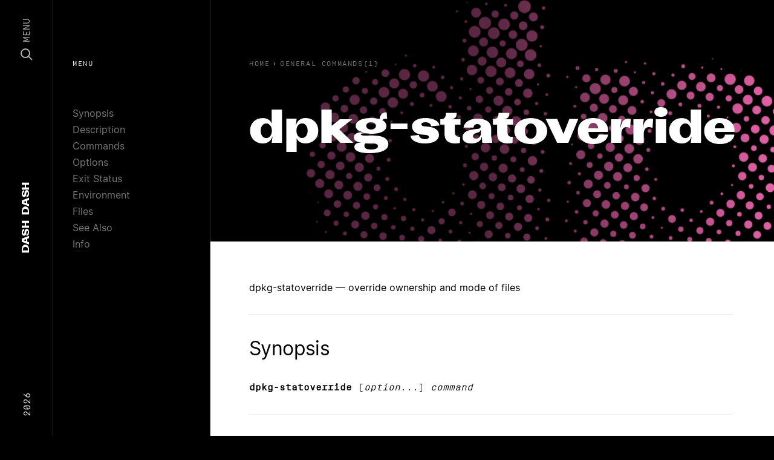

--- FILE ---
content_type: text/html; charset=utf-8
request_url: https://dashdash.io/1/dpkg-statoverride
body_size: 21217
content:
<!doctype html>
<html>
  <head prefix="og: http://ogp.me/ns# fb: http://ogp.me/ns/fb#">
    <meta charset="utf-8">
    <meta content="IE=edge,chrome=1" http-equiv="X-UA-Compatible">
    <meta name="viewport" content="width=device-width, initial-scale=1">
    <meta name="ahrefs-site-verification" content="c04ebb21fa5787f5616c7ce714fd2ceba6ee5d3dd438796d1d669b4983e40809">
        <link rel="canonical" href="https://dashdash.io/1/dpkg-statoverride">
<title>dpkg-statoverride(1): override ownership and | Linux Man Page</title>
<meta name="title" content="dpkg-statoverride(1): override ownership and | Linux Man Page">
<meta name="description" content="override ownership and mode of files">
<meta property="og:site_name" content="Dash Dash">
<meta property="og:type" content="article">
<meta property="og:url" content="https://dashdash.io/1/dpkg-statoverride">
<meta property="og:title" content="dpkg-statoverride(1): override ownership and | Linux Man Page">
<meta property="og:description" content="override ownership and mode of files">
<meta property="og:image" content="https://dashdash.io/assets/dashdash-52166b450b1aa7e7ded113c0f8c5632f84358c1b01e9b09569f18a146eb81c29.png">
<meta name="twitter:site" content="Dash Dash">
<meta name="twitter:domain" content="https://dashdash.io">
<meta name="twitter:card" content="summary_large_image">
<meta name="twitter:url" content="https://dashdash.io/1/dpkg-statoverride">
<meta name="twitter:title" content="dpkg-statoverride(1): override ownership and | Linux Man Page">
<meta name="twitter:description" content="override ownership and mode of files">
<meta name="twitter:image" content="https://dashdash.io/assets/dashdash-52166b450b1aa7e7ded113c0f8c5632f84358c1b01e9b09569f18a146eb81c29.png">


    <meta name="csrf-param" content="authenticity_token" />
<meta name="csrf-token" content="sSpCSsEAj3q2XYsQqjIr7xHDV7T4eLUuI+P+6W+GegeHxiz1ozFzMLlMqNehTbVsxmBXKI0bXM7S9zGL/JGTSA==" />
    
    <link rel="stylesheet" media="all" href="/assets/application-bc0eafa1fd5ada578ca261f088728ecc18d3bcbd01dbb4e62ba17cb932830e2b.css" />
    <link rel="shortcut icon" type="image/x-icon" sizes="16x16 32x32 48x48 64x64" href="/assets/favicon-d3fd44b86d7e28e0bbc286551dee29425d87cb88647f826e6e8c6c6a3b62e97d.png">
    <!--[if IE]><link rel="shortcut icon" href="favicon.png"><![endif]-->
    <script src="/packs/js/runtime-a8ff130763259a12e4e1.js" defer="defer"></script>
<script src="/packs/js/application-ca4ea1707aac60a5c6ca.js" defer="defer"></script>
  </head>
  <body class="preload application command">
    <nav class="nav" vocab="http://schema.org/" typeof="SiteNavigationElement" role="navigation">
  <section class="nav-content row align-items-center">
    <div class="d-none d-lg-block col-3 text-left">
      <span class="nav-content__year">2026</span>
    </div>
    <div class="col nav-content__center">
      <a href="/" class="nav-logo" itemprop="name">
  <span>Dash</span> <span>Dash</span>
</a>

    </div>
    <div class="col-3 text-right d-flex align-items-center justify-content-end">
      <a class="nav-menu js-nav-button" href="#">
        <svg width="20" height="20" viewBox="0 0 20 20" fill="none" xmlns="http://www.w3.org/2000/svg">
          <circle cx="8" cy="8" r="7" stroke="white" stroke-width="2"/>
          <path d="M13.5 13.5L19 19" stroke="white" stroke-width="2"/>
        </svg>
        <span>Menu</span>
      </a>
    </div>
  </section>
</nav>
<div class="nav-modal js-nav-modal">
  <section>
    <div class="container">
      <div class="row">
        <div class="col-12">
          <input class="nav-search__input js-search-input" type="text" placeholder="search..." autocomplete="off" autocorrect="off" autocapitalize="off" spellcheck="false">
        </div>
      </div>
    </div>
  </section>
  <section class="nav-search__results js-search-results">
    <div class="container">
      <div class="row">
        <div class="col-12">
          <table style="width:100%">
            <thead>
              <tr class="nav-search__thead">
                <td class="nav-search__thead-manual">Manual</td>
                <td class="nav-search__thead-command">Command</td>
                <td class="nav-search__thead-desc">Description</td>
              </tr>
            </thead>
            <tbody class="js-search-view">
              <tr class="result__row">
                <td class="result__rank"></td>
                <td class="result__command"></td>
                <td class="result__description"></td>
              </tr>
            </tbody>
          </table>
        </div>
      </div>
    </div>
  </section>
  <section>
    <div class="container">
      <div class="row">
          <div class="col-6 col-lg-4 card-col">
            <a class="card-cmd" href="/1/">
              <div class="card-cmd__graphic" style="background:#E162A5"></div>
              <div class="card-cmd__top">
                <div class="card-cmd__top-number">1</div>
              </div>
              <div class="card-cmd__bottom">
                General Commands
              </div>
</a>          </div>
          <div class="col-6 col-lg-4 card-col">
            <a class="card-cmd" href="/2/">
              <div class="card-cmd__graphic" style="background:#C94B4D"></div>
              <div class="card-cmd__top">
                <div class="card-cmd__top-number">2</div>
              </div>
              <div class="card-cmd__bottom">
                System Calls
              </div>
</a>          </div>
          <div class="col-6 col-lg-4 card-col">
            <a class="card-cmd" href="/3/">
              <div class="card-cmd__graphic" style="background:#E76F3F"></div>
              <div class="card-cmd__top">
                <div class="card-cmd__top-number">3</div>
              </div>
              <div class="card-cmd__bottom">
                Library Functions
              </div>
</a>          </div>
          <div class="col-6 col-lg-4 card-col">
            <a class="card-cmd" href="/4/">
              <div class="card-cmd__graphic" style="background:#E8B74D"></div>
              <div class="card-cmd__top">
                <div class="card-cmd__top-number">4</div>
              </div>
              <div class="card-cmd__bottom">
                Special Files
              </div>
</a>          </div>
          <div class="col-6 col-lg-4 card-col">
            <a class="card-cmd" href="/5/">
              <div class="card-cmd__graphic" style="background:#499C8C"></div>
              <div class="card-cmd__top">
                <div class="card-cmd__top-number">5</div>
              </div>
              <div class="card-cmd__bottom">
                File Formats
              </div>
</a>          </div>
          <div class="col-6 col-lg-4 card-col">
            <a class="card-cmd" href="/6/">
              <div class="card-cmd__graphic" style="background:#6AD4DD"></div>
              <div class="card-cmd__top">
                <div class="card-cmd__top-number">6</div>
              </div>
              <div class="card-cmd__bottom">
                Games
              </div>
</a>          </div>
          <div class="col-6 col-lg-4 card-col">
            <a class="card-cmd" href="/7/">
              <div class="card-cmd__graphic" style="background:#3888B1"></div>
              <div class="card-cmd__top">
                <div class="card-cmd__top-number">7</div>
              </div>
              <div class="card-cmd__bottom">
                Conventions and Miscellany
              </div>
</a>          </div>
          <div class="col-6 col-lg-4 card-col">
            <a class="card-cmd" href="/8/">
              <div class="card-cmd__graphic" style="background:#321F99"></div>
              <div class="card-cmd__top">
                <div class="card-cmd__top-number">8</div>
              </div>
              <div class="card-cmd__bottom">
                Admin
              </div>
</a>          </div>
      </div>
    </div>
  </section>
</div>

    <nav class="subnav d-none d-lg-block">
  <div class="nav-label">Menu</div>
  <ul>
      <li><a href="#synopsis">Synopsis</a></li>
      <li><a href="#description">Description</a></li>
      <li><a href="#commands">Commands</a></li>
      <li><a href="#options">Options</a></li>
      <li><a href="#exit-status">Exit Status</a></li>
      <li><a href="#environment">Environment</a></li>
      <li><a href="#files">Files</a></li>
      <li><a href="#see-also">See Also</a></li>
      <li><a href="#info">Info</a></li>
  </ul>
</nav>
<header class="page-header">
  <div class="page-header__content">
    <div class="breadcrumbs">
  <a class="breadcrumb" href="/">
    <span class="u-hide-xs u-show-sm">Home</span>
</a>    <ol class="breadcrumb__list" itemscope itemtype="https://schema.org/BreadcrumbList">
      <span class="breadcrumb__caret">›</span>
      <li class="breadcrumb__item" itemprop="itemListElement" itemscope itemtype="https://schema.org/ListItem">
        <a href="/1" itemprop="item">
          <span class="breadcrumb__title" itemprop="name">General Commands(1)</span>
        </a>
        <meta itemprop="position" content="2" />
      </li>
    </ol>
</div>

    <h1 class="page-header__title js-fitty">dpkg-statoverride</h1>
  </div>
  <div class="page-header__overlay"></div>
  <div class="page-header__canvas">
    <img class="img">
    <canvas class="canvas"></canvas>
  </div>
</header>
<main class="page-main js-main" data-color="#E162A5">
  <p>dpkg-statoverride — override ownership and mode of files</p>
 <section id="synopsis"><h2>Synopsis</h2>
<p><code><strong>dpkg-statoverride</strong> [<em>option</em>...] <em>command</em></code></p></section> <section id="description"><h2>Description</h2>
<p>“<strong>stat overrides</strong>” are a way to tell <a href="/1/dpkg">dpkg(1)</a> to use a different owner or mode for a path when a package is installed (this applies to any filesystem object that <strong>dpkg</strong> handles, including directories, devices, etc.). This can be used to force programs that are normally setuid to be install without a setuid flag, or only executable by a certain group.</p>
<p><strong>dpkg-statoverride</strong> is a utility to manage the list of stat overrides. It has three basic functions: adding, removing and listing overrides.</p></section> <section id="commands"><h2>Commands</h2>
<dl>
<dt>
<strong><a id="--add" class="in-doc" href="#--add">--add</a></strong> <em>user group mode path</em>
</dt>
<dd>
<p>Add an override for <em>path</em>. <em>path</em> does not need to exist when this command is used; the override will be stored and used later. Users and groups can be specified by their name (for example <strong>root</strong> or <strong>nobody</strong>), or by their number by prepending the number with a ‘<strong>#</strong>’ (for example <strong>#0</strong> or <strong>#65534</strong>). The <em>mode</em> needs to be specified in octal.</p>
<p>If <strong><a class="in-doc" href="#--update">--update</a></strong> is specified and <em>path</em> exists, it is immediately set to the new owner and mode.</p>
</dd>
<dt>
<strong><a id="--remove" class="in-doc" href="#--remove">--remove</a></strong> <em>path</em>
</dt>
<dd><p>Remove an override for <em>path</em>, the status of <em>path</em> is left unchanged by this command.</p></dd>
<dt>
<strong><a id="--list" class="in-doc" href="#--list">--list</a></strong> [<em>glob-pattern</em>]</dt>
<dd><p>List all overrides. If a glob pattern is specified restrict the output to overrides which match the glob.</p></dd>
<dt><strong><a id="--help" class="in-doc" href="#--help">--help</a></strong></dt>
<dd><p>Show the usage message and exit.</p></dd>
<dt><strong><a id="--force-help" class="in-doc" href="#--force-help">--force-help</a></strong></dt>
<dd><p>Give help about the <strong><a class="in-doc" href="#--force-">--force-</a></strong><em>thing</em> options (since dpkg 1.19.5).</p></dd>
<dt><strong><a id="--version" class="in-doc" href="#--version">--version</a></strong></dt>
<dd><p>Show the version and exit.</p></dd>
</dl></section> <section id="options"><h2>Options</h2>
<dl>
<dt>
<strong><a id="--admindir" class="in-doc" href="#--admindir">--admindir</a></strong> <em>directory</em>
</dt>
<dd><p>Set the administrative directory to <em>directory</em>. This is where the <em>statoverride</em> file is stored. Defaults to «<em>/var/lib/dpkg</em>».</p></dd>
<dt>
<strong><a id="--instdir" class="in-doc" href="#--instdir">--instdir</a></strong> <em>directory</em>
</dt>
<dd><p>Set the installation directory, which refers to the directory where packages get installed (since dpkg 1.19.2). Defaults to «<em>/</em>».</p></dd>
<dt>
<strong><a id="--root" class="in-doc" href="#--root">--root</a></strong> <em>directory</em>
</dt>
<dd><p>Set the root directory to <strong>directory</strong>, which sets the installation directory to «<em>directory</em>» and the administrative directory to «<em>directory</em><strong>/var/lib/dpkg</strong>» (since dpkg 1.19.2).</p></dd>
<dt>
<strong><a id="--force-" class="in-doc" href="#--force-">--force-</a></strong><em>things</em>
</dt>
<dt>
<strong><a id="--no-force-" class="in-doc" href="#--no-force-">--no-force-</a></strong><em>things</em>, <strong><a id="--refuse-" class="in-doc" href="#--refuse-">--refuse-</a></strong><em>things</em>
</dt>
<dd>
<p>Force or refuse (<strong>no-force</strong> and <strong>refuse</strong> mean the same thing) to do some things (since dpkg 1.19.5). <em>things</em> is a comma separated list of things specified below. <strong><a class="in-doc" href="#--force-help">--force-help</a></strong> displays a message describing them. Things marked with (*) are forced by default.</p>
<p><em>Warning: These options are mostly intended to be used by experts only. Using them without fully understanding their effects may break your whole system.</em></p>
<p><strong>all</strong>: Turns on (or off) all force options.</p>
<p><strong>statoverride-add</strong>: Overwrite an existing stat override when adding it (since dpkg 1.19.5).</p>
<p><strong>statoverride-remove</strong>: Ignore a missing stat override when removing it (since dpkg 1.19.5).</p>
<p><strong>security-mac</strong>(*): Use platform-specific Mandatory Access Controls (MAC) based security when installing files into the filesystem (since dpkg 1.19.5). On Linux systems the implementation uses SELinux.</p>
</dd>
<dt><strong><a id="--force" class="in-doc" href="#--force">--force</a></strong></dt>
<dd><p>Force an action, even if a sanity check would otherwise prohibit it. This is necessary to override an existing override. This option is deprecated (since dpkg 1.19.5), it is replaced by <strong>--force-all</strong>.</p></dd>
<dt><strong><a id="--update" class="in-doc" href="#--update">--update</a></strong></dt>
<dd><p>Immediately try to change the <em>path</em> to the new owner and mode if it exists.</p></dd>
<dt><strong><a id="--quiet" class="in-doc" href="#--quiet">--quiet</a></strong></dt>
<dd><p>Be less verbose about what we do.</p></dd>
</dl></section> <section id="exit-status"><h2>Exit Status</h2>
<dl>
<dt><a id="0" href="#0"><strong>0</strong></a></dt>
<dd><p>The requested action was successfully performed.</p></dd>
<dt><a id="1" href="#1"><strong>1</strong></a></dt>
<dd><p>For <strong><a class="in-doc" href="#--list">--list</a></strong>, if there are no overrides or none match the supplied glob.</p></dd>
<dt><a id="2" href="#2"><strong>2</strong></a></dt>
<dd><p>Fatal or unrecoverable error due to invalid command-line usage, or interactions with the system, such as accesses to the database, memory allocations, etc.</p></dd>
</dl></section> <section id="environment"><h2>Environment</h2>
<dl>
<dt><a id="DPKG_ROOT" href="#DPKG_ROOT"><strong>DPKG_ROOT</strong></a></dt>
<dd><p>If set and the <strong><a class="in-doc" href="#--instdir">--instdir</a></strong> or <strong><a class="in-doc" href="#--root">--root</a></strong> options have not been specified, it will be used as the filesystem root directory (since dpkg 1.19.2).</p></dd>
<dt><a id="DPKG_ADMINDIR" href="#DPKG_ADMINDIR"><strong>DPKG_ADMINDIR</strong></a></dt>
<dd><p>If set and the <strong><a class="in-doc" href="#--admindir">--admindir</a></strong> or <strong><a class="in-doc" href="#--root">--root</a></strong> options have not been specified, it will be used as the <strong>dpkg</strong> data directory.</p></dd>
<dt><a id="DPKG_FORCE" href="#DPKG_FORCE"><strong>DPKG_FORCE</strong></a></dt>
<dd><p>If set and none of the <strong><a class="in-doc" href="#--force-">--force-</a></strong><em>...</em> options have been specified, it will be used as the force options to use (since dpkg 1.19.5).</p></dd>
<dt><a id="DPKG_COLORS" href="#DPKG_COLORS"><strong>DPKG_COLORS</strong></a></dt>
<dd><p>Sets the color mode (since dpkg 1.18.5). The currently accepted values are: <strong>auto</strong> (default), <strong>always</strong> and <strong>never</strong>.</p></dd>
</dl></section> <section id="files"><h2>Files</h2>
<dl>
<dt><a id="/var/lib/dpkg/statoverride" href="#/var/lib/dpkg/statoverride"><em>/var/lib/dpkg/statoverride</em></a></dt>
<dd><p>File which contains the current list of stat overrides of the system. It is located in the <strong>dpkg</strong> administration directory, along with other files important to <strong>dpkg</strong>, such as <em>status</em> or <em>available</em>.<br>Note: <strong>dpkg-statoverride</strong> preserves the old copy of this file, with extension “-old”, before replacing it with the new one.</p></dd>
</dl></section> <section id="see-also"><h2>See Also</h2>
<p><a href="/1/dpkg">dpkg(1)</a>.</p></section> <section id="info"><h2>Info</h2>
<div class="man-page-info">2019-06-03 1.19.7 dpkg suite</div></section>
</main>

    <footer class="site-footer">
  <div class="container">
    <div class="row mt-5 d-block d-lg-flex site-footer__links">
      <div class="d-none d-lg-block col-2 text-left">
        &nbsp;
      </div>
      <div class="col-md-2">
        <h5 class="site-footer__heading">Colophon</h5>
        <div class="site-footer__text">
          <a class="site-footer__link" href="https://www.kernel.org/doc/man-pages/">Linux</a>
        </div>
        <div class="site-footer__text">
          <a class="site-footer__link" href="https://kometa.xyz/typefaces/attila-sans">Attila Sans</a>
        </div>
        <div class="site-footer__text">
          <a class="site-footer__link" href="https://www.swisstypefaces.com/fonts/simplon/">Simplon Mono</a>
        </div>
        <div class="site-footer__text">
          <a class="site-footer__link" href="https://rsms.me/inter/">Inter</a>
        </div>
        <div class="site-footer__text">
          <a class="site-footer__link" href="/about">About</a>
        </div>
      </div>
      <div class="col-md-2">
        <h5 class="site-footer__heading">Pages</h5>
        <div class="site-footer__text">
          <a class="site-footer__link" href="/1">General</a>
        </div>
        <div class="site-footer__text">
          <a class="site-footer__link" href="/8">Admin</a>
        </div>
        <div class="site-footer__text">
          <a class="site-footer__link" href="/5">File Formats</a>
        </div>
        <div class="site-footer__text">
          <a class="site-footer__link" href="/3">Library Functions</a>
        </div>
        <div class="site-footer__text">
          <a class="site-footer__link" href="/2">System Calls</a>
        </div>
      </div>
      <div class="d-none d-lg-block col-1">
        &nbsp;
      </div>
      <div class="col-md-5">
        <h5 class="site-footer__heading">Summary</h5>
        <p class="site-footer__text">
          Dash Dash sets the linux documentation in a beautiful collection of typefaces to make the technical content more approachable. This free resource is created by Moe Amaya is a co-founder at <a href="https://monograph.io/">Monograph</a> and co-maker of <a href="https://howmanyplants.com/">How Many Plants</a>.
        </p>
      </div>
    </div>
    <div class="row mt-1 d-none d-lg-flex select-none">
      <div class="d-none d-lg-block col-2 text-left">
        &nbsp;
      </div>
      <div class="col-6 col-md-2">
        <div class="site-footer__dash"></div>
      </div>
      <div class="col-6 col-md-2">
        <div class="site-footer__dash"></div>
      </div>
      <div class="d-none d-lg-block col-1">
        &nbsp;
      </div>
      <div class="col-5">
        <div class="site-footer__dashdash">Dash Dash</div>
      </div>
    </div>
  </div>
  <div class="site-footer__copyright">
    <div class="container">
      <div class="row">
        <div class="d-none d-lg-block col-2">
          &nbsp;
        </div>
        <div class="col-8 col-md-2 d-flex">
          <div>Copyright</div>
          <div class="site-footer__copyright-dash"></div>
        </div>
        <div class="col">
          2026
        </div>
      </div>
    </div>
  </div>
</footer>

    <section class="body-overlay js-body-overlay">
    </section>
    <script src="/packs/js/runtime-a8ff130763259a12e4e1.js" defer="defer"></script>
<script src="/packs/js/394-0ca0e5e4893463764e30.js" defer="defer"></script>
<script src="/packs/js/custom-32d50967965d4db1670c.js" defer="defer"></script>
    <!-- Global site tag (gtag.js) - Google Analytics -->
    <script async src="https://www.googletagmanager.com/gtag/js?id=UA-142994138-1"></script>
    <script>
      window.dataLayer = window.dataLayer || [];
      function gtag(){dataLayer.push(arguments);}
      gtag('js', new Date());
      
      gtag('config', 'UA-142994138-1');
    </script>
  </body>
</html>


--- FILE ---
content_type: application/javascript
request_url: https://dashdash.io/packs/js/custom-32d50967965d4db1670c.js
body_size: 4477
content:
/*! For license information please see custom-32d50967965d4db1670c.js.LICENSE.txt */
"use strict";(self.webpackChunkdash=self.webpackChunkdash||[]).push([[289],{972:function(t,i,e){var n=e(296),s=e(669),o=e.n(s);function a(){!function(t){t.isAnimated=!0;var i=t.BreathingHalftone=t.BreathingHalftone||{};function e(t,i){this.set(t||0,i||0)}e.prototype.set=function(t,i){this.x=t,this.y=i},e.prototype.add=function(t){this.x+=t.x,this.y+=t.y},e.prototype.subtract=function(t){this.x-=t.x,this.y-=t.y},e.prototype.scale=function(t){this.x*=t,this.y*=t},e.prototype.multiply=function(t){this.x*=t.x,this.y*=t.y},Object.defineProperty(e.prototype,"magnitude",{get:function(){return Math.sqrt(this.x*this.x+this.y*this.y)}}),e.subtract=function(t,i){return new e(t.x-i.x,t.y-i.y)},e.add=function(t,i){return new e(t.x+i.x,t.y+i.y)},e.copy=function(t){return new e(t.x,t.y)},i.Vector=e}(window),function(t){var i=2*Math.PI;var e=t.BreathingHalftone||{},n=e.Vector;function s(t){this.channel=t.channel,this.origin=t.origin,this.parent=t.parent,this.friction=t.friction,this.position=n.copy(this.origin),this.velocity=new n,this.acceleration=new n,this.naturalSize=t.naturalSize,this.size=0,this.sizeVelocity=0,this.oscSize=0,this.initSize=0,this.initSizeVelocity=(.5*Math.random()+.5)*this.parent.options.initVelocity,this.oscillationOffset=Math.random()*i,this.oscillationMagnitude=Math.random(),this.isVisible=!0}s.prototype.applyForce=function(t){this.acceleration.add(t)},s.prototype.update=function(){!this.isVisible&&Math.random()>.03||(this.isVisible=!0,this.applyOriginAttraction(),this.velocity.add(this.acceleration),this.velocity.scale(1-this.friction),this.position.add(this.velocity),this.acceleration.set(0,0),this.calculateSize())},s.prototype.render=function(t){var e=this.size;e*=-.5*Math.cos(this.initSize*i/2)+.5,e=Math.max(0,e),t.beginPath(),t.arc(this.position.x,this.position.y,e,0,i),t.fill(),t.closePath()},s.prototype.calculateSize=function(){1!==this.initSize&&(this.initSize+=this.initSizeVelocity,this.initSize=Math.min(1,this.initSize));var t=.1*(this.naturalSize*this.getChannelValue()-this.size);this.sizeVelocity+=t,this.sizeVelocity*=.7,this.size+=this.sizeVelocity;var e=new Date,n=this.parent.options,s=e/(1e3*n.oscPeriod)*i;s=(s=Math.cos(s+this.oscillationOffset))*n.oscAmplitude+1,this.oscSize=s},s.prototype.getChannelValue=function(){var t,i=this.parent.options.isChannelLens?this.position:this.origin;return this.parent.options.isChannelLens?t=this.parent.getPixelChannelValue(i.x,i.y,this.channel):(this.originChannelValue||(this.originChannelValue=this.parent.getPixelChannelValue(i.x,i.y,this.channel)),t=this.originChannelValue),t},s.prototype.applyOriginAttraction=function(){var t=n.subtract(this.position,this.origin);t.scale(-.02),this.applyForce(t)},e.Particle=s}(window),function(t){var i=2*Math.PI,e=Math.sqrt(2),n=Object.prototype.toString,s=Array.isArray||function(t){return"[object Array]"===n.call(t)};function o(t,i,e){for(var n in i){var a=i[n];e&&"object"===typeof a&&!s(a)?t[n]=o(t[n]||{},a,!0):t[n]=a}return t}var a={};!function(){var t=document.createElement("canvas"),i=t.getContext&&t.getContext("2d");if(a.canvas=!!i,a.canvas){t.width=1,t.height=1,i.globalCompositeOperation="darker",i.fillStyle="#F00",i.fillRect(0,0,1,1),i.fillStyle="#999",i.fillRect(0,0,1,1);var e=i.getImageData(0,0,1,1).data;a.darker=153===e[0]&&0===e[1]}}();for(var r,h=0,c="webkit moz ms o".split(" "),l=t.requestAnimationFrame,u=t.cancelAnimationFrame,d=0;d<c.length&&(!l||!u);d++)r=c[d],l=l||t[r+"RequestAnimationFrame"],u=u||t[r+"CancelAnimationFrame"]||t[r+"CancelRequestAnimationFrame"];l&&u||(l=function(t){var i=(new Date).getTime(),e=Math.max(0,16-(i-h)),n=setTimeout((function(){t(i+e)}),e);return h=i+e,n},u=function(t){clearTimeout(t)});var p=t.BreathingHalftone||{},v=p.Vector,f=p.Particle;function m(t,i){if(this.options=o({},this.constructor.defaults,!0),o(this.options,i,!0),this.img=t,a.canvas){this.create(),this.isAnimated=!0;var e=this;setTimeout((function(){e.isAnimated=!1}),3500)}}function g(){var t=document.createElement("canvas"),i=t.getContext("2d");return{canvas:t,ctx:i}}m.defaults={dotSize:1/40,dotSizeThreshold:.05,initVelocity:.02,oscPeriod:3,oscAmplitude:.2,isAdditive:!1,isRadial:!1,channels:["red","green","blue"],isChannelLens:!0,friction:.06,hoverDiameter:.3,hoverForce:-.02,activeDiameter:.6,activeForce:.01},m.prototype.create=function(){this.isActive=!0;var t,i,e,n,s=g();this.canvas=s.canvas,this.ctx=s.ctx,this.canvas.className=this.img.className,t=this.canvas,i=this.img,e=i.parentNode,(n=i.nextElementSibling)?e.insertBefore(t,n):e.appendChild(t),this.img.style.visibility="hidden",this.channels=this.options.isAdditive||a.darker?this.options.channels:["lum"],this.proxyCanvases={};for(var o=0,r=this.channels.length;o<r;o++){var h=this.channels[o];this.proxyCanvases[h]=g()}this.loadImage(),this.canvasPosition=new v,this.getCanvasPosition(),this.cursors={},this.addCursor("mouse",{pageX:-1e5,pageY:-1e5}),this.bindEvents()},m.prototype.getCanvasPosition=function(){var i=this.canvas.getBoundingClientRect(),e=i.left+t.pageXOffset,n=i.top+t.pageYOffset;this.canvasPosition.set(e,n),this.canvasScale=this.width?this.width/this.canvas.offsetWidth:1},m.prototype.loadImage=function(){var t=this.img.getAttribute("data-src")||this.img.src,i=new Image;i.onload=function(){this.onImgLoad()}.bind(this),i.src=t,this.img.src!==t&&(this.img.src=t)},m.prototype.onImgLoad=function(){this.getImgData(),this.resizeCanvas(),this.getCanvasPosition(),this.img.style.display="none",this.getCanvasPosition(),this.initParticles(),this.animate()},m.prototype.getImgData=function(){var t=g(),i=t.canvas,e=t.ctx;this.imgWidth=i.width=this.img.naturalWidth,this.imgHeight=i.height=this.img.naturalHeight,e.drawImage(this.img,0,0),this.imgData=e.getImageData(0,0,this.imgWidth,this.imgHeight).data},m.prototype.resizeCanvas=function(){var t=this.width=this.img.offsetWidth,i=this.height=this.img.offsetHeight;for(var e in this.diagonal=Math.sqrt(t*t+i*i),this.imgScale=this.width/this.imgWidth,this.gridSize=this.options.dotSize*this.diagonal,this.proxyCanvases){var n=this.proxyCanvases[e];n.canvas.width=t,n.canvas.height=i}this.canvas.width=t,this.canvas.height=i},m.prototype.initParticles=function(){var t=this.options.isRadial?"getRadialGridParticles":"getCartesianGridParticles";this.particles=[],this.channelParticles={};for(var i={red:1,green:2.5,blue:5,lum:4},e=0,n=this.channels.length;e<n;e++){var s=this.channels[e],o=i[s],a=this[t](s,o);this.channelParticles[s]=a,this.particles=this.particles.concat(a)}},m.prototype.animate=function(){this.isActive&&this.isAnimated&&(this.update(),this.render(),l(this.animate.bind(this)))},m.prototype.update=function(){for(var t=0,i=this.particles.length;t<i;t++){var e=this.particles[t];for(var n in this.cursors){var s=this.cursors[n],o=s.isDown?"active":"hover",a=this.options[o+"Force"],r=this.options[o+"Diameter"]/2*this.diagonal,h=v.subtract(e.position,s.position),c=Math.max(0,r-h.magnitude)/r;c=-.5*Math.cos(c*Math.PI)+.5,h.scale(c*a),e.applyForce(h)}e.update()}},m.prototype.render=function(){this.ctx.globalCompositeOperation="source-over",this.ctx.fillStyle=this.options.isAdditive?"black":"white",this.ctx.fillRect(0,0,this.width,this.height),this.ctx.globalCompositeOperation=this.options.isAdditive?"lighter":"darker";for(var t=0,i=this.channels.length;t<i;t++){var e=this.channels[t];this.renderGrid(e)}};var y=$(".js-main")[0],b="#F9D568";y&&(b=y.dataset.color);var S={additive:{red:"#FF0000",green:"#00FF00",blue:"#0000FF",lum:b},subtractive:{red:"#00FFFF",green:"#FF00FF",blue:"#FFFF00",lum:"#000"}};m.prototype.renderGrid=function(t){var i=this.proxyCanvases[t];i.ctx.fillStyle=this.options.isAdditive?"black":"white",i.ctx.fillRect(0,0,this.width,this.height);var e=this.options.isAdditive?"additive":"subtractive";i.ctx.fillStyle=S[e][t];for(var n=this.channelParticles[t],s=0,o=n.length;s<o;s++){n[s].render(i.ctx)}this.ctx.drawImage(i.canvas,0,0)},m.prototype.getCartesianGridParticles=function(t,i){for(var n=[],s=this.width,o=this.height,a=Math.max(s,o)*e,r=this.gridSize,h=Math.ceil(a/r),c=Math.ceil(a/r),l=0;l<c;l++)for(var u=0;u<h;u++){var d=(u+.5)*r,p=(l+.5)*r;d-=(a-s)/2,p-=(a-o)/2,p-=o/2;var v=(d-=s/2)*Math.cos(i)-p*Math.sin(i),f=d*Math.sin(i)+p*Math.cos(i);v+=s/2,f+=o/2;var m=this.initParticle(t,v,f);m&&n.push(m)}return n},m.prototype.getRadialGridParticles=function(t,n){for(var s=[],o=this.width,a=this.height,r=Math.max(o,a)*e,h=this.gridSize,c=a/2,l=h,u=o/2+Math.cos(n)*l,d=c+Math.sin(n)*l,p=Math.ceil((r+l)/h),v=0;v<p;v++)for(var f=6*v||1,m=0;m<f;m++){var g=i*m/f+n,y=u+Math.cos(g)*v*h,b=d+Math.sin(g)*v*h,S=this.initParticle(t,y,b);S&&s.push(S)}return s},m.prototype.initParticle=function(t,i,n){if(!(this.getPixelChannelValue(i,n,t)<this.options.dotSizeThreshold))return new f({channel:t,parent:this,origin:new v(i,n),naturalSize:this.gridSize*e/2,friction:this.options.friction})};var x,C,w,P,z,L={red:0,green:1,blue:2};m.prototype.getPixelChannelValue=function(t,i,e){t=Math.round(t/this.imgScale),i=Math.round(i/this.imgScale);var n=this.imgWidth,s=this.imgHeight;if(t<0||t>n||i<0||i>s)return 0;var o,a=4*(t+i*n);if("lum"===e)o=this.getPixelLum(a);else{var r=a+L[e];o=this.imgData[r]/255}return o=o||0,this.options.isAdditive||(o=1-o),o},m.prototype.getPixelLum=function(t){var i=this.imgData[t+0]/255,e=this.imgData[t+1]/255,n=this.imgData[t+2]/255;return(Math.max(i,e,n)+Math.min(i,e,n))/2},m.prototype.bindEvents=function(){t.addEventListener("resize",this,!1)},m.prototype.unbindEvents=function(){this.canvas.removeEventListener("mousedown",this,!1),this.canvas.removeEventListener("touchstart",this,!1),t.removeEventListener("mousemove",this,!1),t.removeEventListener("touchmove",this,!1),t.removeEventListener("touchend",this,!1),t.removeEventListener("resize",this,!1)},m.prototype.handleEvent=function(t){var i="on"+t.type;this[i]&&this[i](t)},m.prototype.onmousedown=function(i){i.preventDefault(),this.cursors.mouse.isDown=!0,t.addEventListener("mouseup",this,!1)},m.prototype.ontouchstart=function(t){t.preventDefault();for(var i=0,e=t.changedTouches.length;i<e;i++){var n=t.changedTouches[i];this.addCursor(n.identifier,n).isDown=!0}},m.prototype.addCursor=function(t,i){var e=this.setCursorPosition(i);return this.cursors[t]={position:e,isDown:!1}},m.prototype.setCursorPosition=function(t,i){return(i=i||new v).set(t.pageX,t.pageY),i.subtract(this.canvasPosition),i.scale(this.canvasScale),i},m.prototype.onmousemove=function(t){this.setCursorPosition(t,this.cursors.mouse.position)},m.prototype.ontouchmove=function(t){for(var i=0,e=t.changedTouches.length;i<e;i++){var n=t.changedTouches[i],s=this.cursors[n.identifier];s&&this.setCursorPosition(n,s.position)}},m.prototype.onmouseup=function(){this.cursors.mouse.isDown=!1,t.removeEventListener("mouseup",this,!1)},m.prototype.ontouchend=function(t){for(var i=0,e=t.changedTouches.length;i<e;i++){var n=t.changedTouches[i];this.cursors[n.identifier]&&delete this.cursors[n.identifier]}},m.prototype.onresize=function(){this.getCanvasPosition()},C="onresize",w=200,P=(x=m).prototype[C],z=C+"Timeout",x.prototype[C]=function(){var t=this[z];t&&clearTimeout(t);var i=arguments;this[z]=setTimeout(function(){P.apply(this,i),delete this[z]}.bind(this),w||100)},m.prototype.destroy=function(){this.isActive=!1,this.unbindEvents(),this.img.style.visibility="",this.img.style.display="",this.canvas.parentNode.removeChild(this.canvas)},m.Vector=v,m.Particle=f,t.BreathingHalftone=m}(window)}function r(t,i,e){return(i=function(t){var i=function(t,i){if("object"!==typeof t||null===t)return t;var e=t[Symbol.toPrimitive];if(void 0!==e){var n=e.call(t,i||"default");if("object"!==typeof n)return n;throw new TypeError("@@toPrimitive must return a primitive value.")}return("string"===i?String:Number)(t)}(t,"string");return"symbol"===typeof i?i:String(i)}(i))in t?Object.defineProperty(t,i,{value:e,enumerable:!0,configurable:!0,writable:!0}):t[i]=e,t}var h=e(933),c=e.n(h);function l(t,i,e){return(i=function(t){var i=function(t,i){if("object"!==typeof t||null===t)return t;var e=t[Symbol.toPrimitive];if(void 0!==e){var n=e.call(t,i||"default");if("object"!==typeof n)return n;throw new TypeError("@@toPrimitive must return a primitive value.")}return("string"===i?String:Number)(t)}(t,"string");return"symbol"===typeof i?i:String(i)}(i))in t?Object.defineProperty(t,i,{value:e,enumerable:!0,configurable:!0,writable:!0}):t[i]=e,t}var u,d,p,v,f,m=e(56);function g(t,i,e){return(i=function(t){var i=function(t,i){if("object"!==typeof t||null===t)return t;var e=t[Symbol.toPrimitive];if(void 0!==e){var n=e.call(t,i||"default");if("object"!==typeof n)return n;throw new TypeError("@@toPrimitive must return a primitive value.")}return("string"===i?String:Number)(t)}(t,"string");return"symbol"===typeof i?i:String(i)}(i))in t?Object.defineProperty(t,i,{value:e,enumerable:!0,configurable:!0,writable:!0}):t[i]=e,t}document.addEventListener("DOMContentLoaded",(function(){setTimeout((function(){document.body.classList.remove("preload")}),350),document.querySelectorAll('a[href="#referenced-by"]').forEach((function(t){t.style.display="none"}))})),function(){var t=$(".js-nav-button"),i=$(".js-nav-modal")[0],e=$(".js-search-input")[0],n=!1,s=function(t){t.preventDefault(),n?(document.body.classList.remove("is-open"),i.classList.remove("is-open"),setTimeout((function(){i.classList.remove("is-visible")}),400),n=!1):(document.body.classList.add("is-open"),i.classList.add("is-open"),i.classList.add("is-visible"),n=!0,setTimeout((function(){e.focus()}),400))};t.on("click",s)}(),u=$(".js-search-input")[0],d=$(".js-search-results")[0],p=$(".js-search-view")[0],v=function(t){var i=this.value;o().get("/search",{params:{query:i}}).then((function(t){t&&t.data&&t.data.length>0?f(t.data):d.classList.remove("is-visible")}))},f=function(t){console.log(t),d.classList.add("is-visible"),p.innerHTML="",t.forEach((function(t){var i=document.createElement("tr");i.classList.add("result__row"),i.style.borderColor=t[4];var e=document.createElement("td");e.innerHTML=t[3],e.classList.add("result__rank");var n=document.createElement("td");n.classList.add("result__command");var s=document.createElement("a");s.href="/".concat(t[3],"/").concat(t[1]),s.innerHTML=t[1],n.appendChild(s);var o=document.createElement("td");o.innerHTML=t[2],o.classList.add("result__description"),i.appendChild(e),i.appendChild(n),i.appendChild(o),p.appendChild(i)}))},u.on("input",(0,n.debounce)(v,400)),function(){if(document.body.classList.contains("index")){console.log("index");var t=function(){};e=$(".img")[0],a(),new BreathingHalftone(e,(r(i={dotSize:1/60,isAdditive:!0,channels:["lum"],oscPeriod:1,activeForce:0,initVelocity:.01},"oscPeriod",10),r(i,"oscAmplitude",.1),i)),t()}var i,e}(),function(){if(document.body.classList.contains("section")){var t=function(t){var i;a(),new BreathingHalftone(t,(l(i={dotSize:1/60,isAdditive:!0,channels:["lum"],oscPeriod:1,activeForce:0,initVelocity:.01},"oscPeriod",10),l(i,"oscAmplitude",.1),i))},i=function(){};c().load({custom:{families:["Atilla Sans"]},active:function(){!function(){var e=window.location.href.replace(/\/$/,""),n=e.substr(e.lastIndexOf("/")+1),s=1e3,o=$(".canvas")[0];o.width=s,o.height=s;var a=o.getContext("2d"),r=a.createLinearGradient(0,0,0,s);r.addColorStop(0,"#B8B8B8"),r.addColorStop(1,"#2E2E2E");var h=a.createRadialGradient(500,500,5,500,500,500);h.addColorStop(0,"#353535"),h.addColorStop(.8,"#353535"),h.addColorStop(1,"#000000"),a.font="1280px Atilla Sans",a.fillStyle=r,a.fillText(n,20,950),a.lineWidth=s/35,a.strokeStyle=h,a.strokeText(n,20,950);var c=o.toDataURL(),l=$(".img")[0];l.src=c,t(l),i()}()}})}}(),function(){if(document.body.classList.contains("command")){console.log("section");var t=function(t){var i;a(),new BreathingHalftone(t,(g(i={dotSize:1/60,isAdditive:!0,channels:["lum"],oscPeriod:1,activeForce:0,initVelocity:.01},"oscPeriod",10),g(i,"oscAmplitude",.1),i))},i=function(){};c().load({custom:{families:["Atilla Sans"]},active:function(){!function(){var e=window.location.href.replace(/\/$/,""),n=e.substr(e.lastIndexOf("/")+1),s=700,o=$(".canvas")[0];o.width=1.4*s,o.height=560;var a=o.getContext("2d"),r=a.createLinearGradient(0,0,0,s);r.addColorStop(0,"#B8B8B8"),r.addColorStop(1,"#2E2E2E");var h=a.createRadialGradient(350,350,5,350,350,350);h.addColorStop(0,"#353535"),h.addColorStop(.8,"#353535"),h.addColorStop(1,"#000000"),a.font=.7*s+"px Atilla Sans",a.fillStyle=r,a.fillText(n,0,400),a.lineWidth=20,a.strokeStyle=h,a.strokeText(n,0,400);var c=o.toDataURL(),l=$(".img")[0];l.src=c,t(l),(0,m.Z)(".js-fitty",{maxSize:200}),i()}()}})}}()}},function(t){t.O(0,[394],(function(){return i=972,t(t.s=i);var i}));t.O()}]);
//# sourceMappingURL=custom-32d50967965d4db1670c.js.map

--- FILE ---
content_type: application/javascript
request_url: https://dashdash.io/packs/js/394-0ca0e5e4893463764e30.js
body_size: 9642
content:
(self.webpackChunkdash=self.webpackChunkdash||[]).push([[394],{669:function(t,e,n){t.exports=n(609)},448:function(t,e,n){"use strict";var r=n(867),i=n(26),o=n(327),s=n(97),a=n(109),u=n(985),c=n(61);t.exports=function(t){return new Promise((function(e,f){var l=t.data,h=t.headers;r.isFormData(l)&&delete h["Content-Type"];var p=new XMLHttpRequest;if(t.auth){var d=t.auth.username||"",m=t.auth.password||"";h.Authorization="Basic "+btoa(d+":"+m)}var v=s(t.baseURL,t.url);if(p.open(t.method.toUpperCase(),o(v,t.params,t.paramsSerializer),!0),p.timeout=t.timeout,p.onreadystatechange=function(){if(p&&4===p.readyState&&(0!==p.status||p.responseURL&&0===p.responseURL.indexOf("file:"))){var n="getAllResponseHeaders"in p?a(p.getAllResponseHeaders()):null,r={data:t.responseType&&"text"!==t.responseType?p.response:p.responseText,status:p.status,statusText:p.statusText,headers:n,config:t,request:p};i(e,f,r),p=null}},p.onabort=function(){p&&(f(c("Request aborted",t,"ECONNABORTED",p)),p=null)},p.onerror=function(){f(c("Network Error",t,null,p)),p=null},p.ontimeout=function(){var e="timeout of "+t.timeout+"ms exceeded";t.timeoutErrorMessage&&(e=t.timeoutErrorMessage),f(c(e,t,"ECONNABORTED",p)),p=null},r.isStandardBrowserEnv()){var g=n(372),y=(t.withCredentials||u(v))&&t.xsrfCookieName?g.read(t.xsrfCookieName):void 0;y&&(h[t.xsrfHeaderName]=y)}if("setRequestHeader"in p&&r.forEach(h,(function(t,e){"undefined"===typeof l&&"content-type"===e.toLowerCase()?delete h[e]:p.setRequestHeader(e,t)})),r.isUndefined(t.withCredentials)||(p.withCredentials=!!t.withCredentials),t.responseType)try{p.responseType=t.responseType}catch(w){if("json"!==t.responseType)throw w}"function"===typeof t.onDownloadProgress&&p.addEventListener("progress",t.onDownloadProgress),"function"===typeof t.onUploadProgress&&p.upload&&p.upload.addEventListener("progress",t.onUploadProgress),t.cancelToken&&t.cancelToken.promise.then((function(t){p&&(p.abort(),f(t),p=null)})),void 0===l&&(l=null),p.send(l)}))}},609:function(t,e,n){"use strict";var r=n(867),i=n(849),o=n(321),s=n(185);function a(t){var e=new o(t),n=i(o.prototype.request,e);return r.extend(n,o.prototype,e),r.extend(n,e),n}var u=a(n(655));u.Axios=o,u.create=function(t){return a(s(u.defaults,t))},u.Cancel=n(263),u.CancelToken=n(903),u.isCancel=n(502),u.all=function(t){return Promise.all(t)},u.spread=n(713),t.exports=u,t.exports.default=u},263:function(t){"use strict";function e(t){this.message=t}e.prototype.toString=function(){return"Cancel"+(this.message?": "+this.message:"")},e.prototype.__CANCEL__=!0,t.exports=e},903:function(t,e,n){"use strict";var r=n(263);function i(t){if("function"!==typeof t)throw new TypeError("executor must be a function.");var e;this.promise=new Promise((function(t){e=t}));var n=this;t((function(t){n.reason||(n.reason=new r(t),e(n.reason))}))}i.prototype.throwIfRequested=function(){if(this.reason)throw this.reason},i.source=function(){var t;return{token:new i((function(e){t=e})),cancel:t}},t.exports=i},502:function(t){"use strict";t.exports=function(t){return!(!t||!t.__CANCEL__)}},321:function(t,e,n){"use strict";var r=n(867),i=n(327),o=n(782),s=n(572),a=n(185);function u(t){this.defaults=t,this.interceptors={request:new o,response:new o}}u.prototype.request=function(t){"string"===typeof t?(t=arguments[1]||{}).url=arguments[0]:t=t||{},(t=a(this.defaults,t)).method?t.method=t.method.toLowerCase():this.defaults.method?t.method=this.defaults.method.toLowerCase():t.method="get";var e=[s,void 0],n=Promise.resolve(t);for(this.interceptors.request.forEach((function(t){e.unshift(t.fulfilled,t.rejected)})),this.interceptors.response.forEach((function(t){e.push(t.fulfilled,t.rejected)}));e.length;)n=n.then(e.shift(),e.shift());return n},u.prototype.getUri=function(t){return t=a(this.defaults,t),i(t.url,t.params,t.paramsSerializer).replace(/^\?/,"")},r.forEach(["delete","get","head","options"],(function(t){u.prototype[t]=function(e,n){return this.request(r.merge(n||{},{method:t,url:e}))}})),r.forEach(["post","put","patch"],(function(t){u.prototype[t]=function(e,n,i){return this.request(r.merge(i||{},{method:t,url:e,data:n}))}})),t.exports=u},782:function(t,e,n){"use strict";var r=n(867);function i(){this.handlers=[]}i.prototype.use=function(t,e){return this.handlers.push({fulfilled:t,rejected:e}),this.handlers.length-1},i.prototype.eject=function(t){this.handlers[t]&&(this.handlers[t]=null)},i.prototype.forEach=function(t){r.forEach(this.handlers,(function(e){null!==e&&t(e)}))},t.exports=i},97:function(t,e,n){"use strict";var r=n(793),i=n(303);t.exports=function(t,e){return t&&!r(e)?i(t,e):e}},61:function(t,e,n){"use strict";var r=n(481);t.exports=function(t,e,n,i,o){var s=new Error(t);return r(s,e,n,i,o)}},572:function(t,e,n){"use strict";var r=n(867),i=n(527),o=n(502),s=n(655);function a(t){t.cancelToken&&t.cancelToken.throwIfRequested()}t.exports=function(t){return a(t),t.headers=t.headers||{},t.data=i(t.data,t.headers,t.transformRequest),t.headers=r.merge(t.headers.common||{},t.headers[t.method]||{},t.headers),r.forEach(["delete","get","head","post","put","patch","common"],(function(e){delete t.headers[e]})),(t.adapter||s.adapter)(t).then((function(e){return a(t),e.data=i(e.data,e.headers,t.transformResponse),e}),(function(e){return o(e)||(a(t),e&&e.response&&(e.response.data=i(e.response.data,e.response.headers,t.transformResponse))),Promise.reject(e)}))}},481:function(t){"use strict";t.exports=function(t,e,n,r,i){return t.config=e,n&&(t.code=n),t.request=r,t.response=i,t.isAxiosError=!0,t.toJSON=function(){return{message:this.message,name:this.name,description:this.description,number:this.number,fileName:this.fileName,lineNumber:this.lineNumber,columnNumber:this.columnNumber,stack:this.stack,config:this.config,code:this.code}},t}},185:function(t,e,n){"use strict";var r=n(867);t.exports=function(t,e){e=e||{};var n={},i=["url","method","params","data"],o=["headers","auth","proxy"],s=["baseURL","url","transformRequest","transformResponse","paramsSerializer","timeout","withCredentials","adapter","responseType","xsrfCookieName","xsrfHeaderName","onUploadProgress","onDownloadProgress","maxContentLength","validateStatus","maxRedirects","httpAgent","httpsAgent","cancelToken","socketPath"];r.forEach(i,(function(t){"undefined"!==typeof e[t]&&(n[t]=e[t])})),r.forEach(o,(function(i){r.isObject(e[i])?n[i]=r.deepMerge(t[i],e[i]):"undefined"!==typeof e[i]?n[i]=e[i]:r.isObject(t[i])?n[i]=r.deepMerge(t[i]):"undefined"!==typeof t[i]&&(n[i]=t[i])})),r.forEach(s,(function(r){"undefined"!==typeof e[r]?n[r]=e[r]:"undefined"!==typeof t[r]&&(n[r]=t[r])}));var a=i.concat(o).concat(s),u=Object.keys(e).filter((function(t){return-1===a.indexOf(t)}));return r.forEach(u,(function(r){"undefined"!==typeof e[r]?n[r]=e[r]:"undefined"!==typeof t[r]&&(n[r]=t[r])})),n}},26:function(t,e,n){"use strict";var r=n(61);t.exports=function(t,e,n){var i=n.config.validateStatus;!i||i(n.status)?t(n):e(r("Request failed with status code "+n.status,n.config,null,n.request,n))}},527:function(t,e,n){"use strict";var r=n(867);t.exports=function(t,e,n){return r.forEach(n,(function(n){t=n(t,e)})),t}},655:function(t,e,n){"use strict";var r=n(867),i=n(16),o={"Content-Type":"application/x-www-form-urlencoded"};function s(t,e){!r.isUndefined(t)&&r.isUndefined(t["Content-Type"])&&(t["Content-Type"]=e)}var a,u={adapter:(("undefined"!==typeof XMLHttpRequest||"undefined"!==typeof process&&"[object process]"===Object.prototype.toString.call(process))&&(a=n(448)),a),transformRequest:[function(t,e){return i(e,"Accept"),i(e,"Content-Type"),r.isFormData(t)||r.isArrayBuffer(t)||r.isBuffer(t)||r.isStream(t)||r.isFile(t)||r.isBlob(t)?t:r.isArrayBufferView(t)?t.buffer:r.isURLSearchParams(t)?(s(e,"application/x-www-form-urlencoded;charset=utf-8"),t.toString()):r.isObject(t)?(s(e,"application/json;charset=utf-8"),JSON.stringify(t)):t}],transformResponse:[function(t){if("string"===typeof t)try{t=JSON.parse(t)}catch(e){}return t}],timeout:0,xsrfCookieName:"XSRF-TOKEN",xsrfHeaderName:"X-XSRF-TOKEN",maxContentLength:-1,validateStatus:function(t){return t>=200&&t<300}};u.headers={common:{Accept:"application/json, text/plain, */*"}},r.forEach(["delete","get","head"],(function(t){u.headers[t]={}})),r.forEach(["post","put","patch"],(function(t){u.headers[t]=r.merge(o)})),t.exports=u},849:function(t){"use strict";t.exports=function(t,e){return function(){for(var n=new Array(arguments.length),r=0;r<n.length;r++)n[r]=arguments[r];return t.apply(e,n)}}},327:function(t,e,n){"use strict";var r=n(867);function i(t){return encodeURIComponent(t).replace(/%40/gi,"@").replace(/%3A/gi,":").replace(/%24/g,"$").replace(/%2C/gi,",").replace(/%20/g,"+").replace(/%5B/gi,"[").replace(/%5D/gi,"]")}t.exports=function(t,e,n){if(!e)return t;var o;if(n)o=n(e);else if(r.isURLSearchParams(e))o=e.toString();else{var s=[];r.forEach(e,(function(t,e){null!==t&&"undefined"!==typeof t&&(r.isArray(t)?e+="[]":t=[t],r.forEach(t,(function(t){r.isDate(t)?t=t.toISOString():r.isObject(t)&&(t=JSON.stringify(t)),s.push(i(e)+"="+i(t))})))})),o=s.join("&")}if(o){var a=t.indexOf("#");-1!==a&&(t=t.slice(0,a)),t+=(-1===t.indexOf("?")?"?":"&")+o}return t}},303:function(t){"use strict";t.exports=function(t,e){return e?t.replace(/\/+$/,"")+"/"+e.replace(/^\/+/,""):t}},372:function(t,e,n){"use strict";var r=n(867);t.exports=r.isStandardBrowserEnv()?{write:function(t,e,n,i,o,s){var a=[];a.push(t+"="+encodeURIComponent(e)),r.isNumber(n)&&a.push("expires="+new Date(n).toGMTString()),r.isString(i)&&a.push("path="+i),r.isString(o)&&a.push("domain="+o),!0===s&&a.push("secure"),document.cookie=a.join("; ")},read:function(t){var e=document.cookie.match(new RegExp("(^|;\\s*)("+t+")=([^;]*)"));return e?decodeURIComponent(e[3]):null},remove:function(t){this.write(t,"",Date.now()-864e5)}}:{write:function(){},read:function(){return null},remove:function(){}}},793:function(t){"use strict";t.exports=function(t){return/^([a-z][a-z\d\+\-\.]*:)?\/\//i.test(t)}},985:function(t,e,n){"use strict";var r=n(867);t.exports=r.isStandardBrowserEnv()?function(){var t,e=/(msie|trident)/i.test(navigator.userAgent),n=document.createElement("a");function i(t){var r=t;return e&&(n.setAttribute("href",r),r=n.href),n.setAttribute("href",r),{href:n.href,protocol:n.protocol?n.protocol.replace(/:$/,""):"",host:n.host,search:n.search?n.search.replace(/^\?/,""):"",hash:n.hash?n.hash.replace(/^#/,""):"",hostname:n.hostname,port:n.port,pathname:"/"===n.pathname.charAt(0)?n.pathname:"/"+n.pathname}}return t=i(window.location.href),function(e){var n=r.isString(e)?i(e):e;return n.protocol===t.protocol&&n.host===t.host}}():function(){return!0}},16:function(t,e,n){"use strict";var r=n(867);t.exports=function(t,e){r.forEach(t,(function(n,r){r!==e&&r.toUpperCase()===e.toUpperCase()&&(t[e]=n,delete t[r])}))}},109:function(t,e,n){"use strict";var r=n(867),i=["age","authorization","content-length","content-type","etag","expires","from","host","if-modified-since","if-unmodified-since","last-modified","location","max-forwards","proxy-authorization","referer","retry-after","user-agent"];t.exports=function(t){var e,n,o,s={};return t?(r.forEach(t.split("\n"),(function(t){if(o=t.indexOf(":"),e=r.trim(t.substr(0,o)).toLowerCase(),n=r.trim(t.substr(o+1)),e){if(s[e]&&i.indexOf(e)>=0)return;s[e]="set-cookie"===e?(s[e]?s[e]:[]).concat([n]):s[e]?s[e]+", "+n:n}})),s):s}},713:function(t){"use strict";t.exports=function(t){return function(e){return t.apply(null,e)}}},867:function(t,e,n){"use strict";var r=n(849),i=Object.prototype.toString;function o(t){return"[object Array]"===i.call(t)}function s(t){return"undefined"===typeof t}function a(t){return null!==t&&"object"===typeof t}function u(t){return"[object Function]"===i.call(t)}function c(t,e){if(null!==t&&"undefined"!==typeof t)if("object"!==typeof t&&(t=[t]),o(t))for(var n=0,r=t.length;n<r;n++)e.call(null,t[n],n,t);else for(var i in t)Object.prototype.hasOwnProperty.call(t,i)&&e.call(null,t[i],i,t)}t.exports={isArray:o,isArrayBuffer:function(t){return"[object ArrayBuffer]"===i.call(t)},isBuffer:function(t){return null!==t&&!s(t)&&null!==t.constructor&&!s(t.constructor)&&"function"===typeof t.constructor.isBuffer&&t.constructor.isBuffer(t)},isFormData:function(t){return"undefined"!==typeof FormData&&t instanceof FormData},isArrayBufferView:function(t){return"undefined"!==typeof ArrayBuffer&&ArrayBuffer.isView?ArrayBuffer.isView(t):t&&t.buffer&&t.buffer instanceof ArrayBuffer},isString:function(t){return"string"===typeof t},isNumber:function(t){return"number"===typeof t},isObject:a,isUndefined:s,isDate:function(t){return"[object Date]"===i.call(t)},isFile:function(t){return"[object File]"===i.call(t)},isBlob:function(t){return"[object Blob]"===i.call(t)},isFunction:u,isStream:function(t){return a(t)&&u(t.pipe)},isURLSearchParams:function(t){return"undefined"!==typeof URLSearchParams&&t instanceof URLSearchParams},isStandardBrowserEnv:function(){return("undefined"===typeof navigator||"ReactNative"!==navigator.product&&"NativeScript"!==navigator.product&&"NS"!==navigator.product)&&("undefined"!==typeof window&&"undefined"!==typeof document)},forEach:c,merge:function t(){var e={};function n(n,r){"object"===typeof e[r]&&"object"===typeof n?e[r]=t(e[r],n):e[r]=n}for(var r=0,i=arguments.length;r<i;r++)c(arguments[r],n);return e},deepMerge:function t(){var e={};function n(n,r){"object"===typeof e[r]&&"object"===typeof n?e[r]=t(e[r],n):e[r]="object"===typeof n?t({},n):n}for(var r=0,i=arguments.length;r<i;r++)c(arguments[r],n);return e},extend:function(t,e,n){return c(e,(function(e,i){t[i]=n&&"function"===typeof e?r(e,n):e})),t},trim:function(t){return t.replace(/^\s*/,"").replace(/\s*$/,"")}}},296:function(t){function e(t,e,n){var r,i,o,s,a;function u(){var c=Date.now()-s;c<e&&c>=0?r=setTimeout(u,e-c):(r=null,n||(a=t.apply(o,i),o=i=null))}null==e&&(e=100);var c=function(){o=this,i=arguments,s=Date.now();var c=n&&!r;return r||(r=setTimeout(u,e)),c&&(a=t.apply(o,i),o=i=null),a};return c.clear=function(){r&&(clearTimeout(r),r=null)},c.flush=function(){r&&(a=t.apply(o,i),o=i=null,clearTimeout(r),r=null)},c}e.debounce=e,t.exports=e},56:function(t,e){"use strict";var n=function(t){if(t){var e=function(t){return[].slice.call(t)},n=3,r=[],i=null,o="requestAnimationFrame"in t?function(){t.cancelAnimationFrame(i),i=t.requestAnimationFrame((function(){return a(r.filter((function(t){return t.dirty&&t.active})))}))}:function(){},s=function(t){return function(){r.forEach((function(e){return e.dirty=t})),o()}},a=function(t){t.filter((function(t){return!t.styleComputed})).forEach((function(t){t.styleComputed=l(t)})),t.filter(h).forEach(p);var e=t.filter(f);e.forEach(c),e.forEach((function(t){p(t),u(t)})),e.forEach(d)},u=function(t){return t.dirty=0},c=function(t){t.availableWidth=t.element.parentNode.clientWidth,t.currentWidth=t.element.scrollWidth,t.previousFontSize=t.currentFontSize,t.currentFontSize=Math.min(Math.max(t.minSize,t.availableWidth/t.currentWidth*t.previousFontSize),t.maxSize),t.whiteSpace=t.multiLine&&t.currentFontSize===t.minSize?"normal":"nowrap"},f=function(t){return 2!==t.dirty||2===t.dirty&&t.element.parentNode.clientWidth!==t.availableWidth},l=function(e){var n=t.getComputedStyle(e.element,null);return e.currentFontSize=parseFloat(n.getPropertyValue("font-size")),e.display=n.getPropertyValue("display"),e.whiteSpace=n.getPropertyValue("white-space"),!0},h=function(t){var e=!1;return!t.preStyleTestCompleted&&(/inline-/.test(t.display)||(e=!0,t.display="inline-block"),"nowrap"!==t.whiteSpace&&(e=!0,t.whiteSpace="nowrap"),t.preStyleTestCompleted=!0,e)},p=function(t){t.element.style.whiteSpace=t.whiteSpace,t.element.style.display=t.display,t.element.style.fontSize=t.currentFontSize+"px"},d=function(t){t.element.dispatchEvent(new CustomEvent("fit",{detail:{oldValue:t.previousFontSize,newValue:t.currentFontSize,scaleFactor:t.currentFontSize/t.previousFontSize}}))},m=function(t,e){return function(){t.dirty=e,t.active&&o()}},v=function(t){return function(){r=r.filter((function(e){return e.element!==t.element})),t.observeMutations&&t.observer.disconnect(),t.element.style.whiteSpace=t.originalStyle.whiteSpace,t.element.style.display=t.originalStyle.display,t.element.style.fontSize=t.originalStyle.fontSize}},g=function(t){return function(){t.active||(t.active=!0,o())}},y=function(t){return function(){return t.active=!1}},w=function(t){t.observeMutations&&(t.observer=new MutationObserver(m(t,1)),t.observer.observe(t.element,t.observeMutations))},b={minSize:16,maxSize:512,multiLine:!0,observeMutations:"MutationObserver"in t&&{subtree:!0,childList:!0,characterData:!0}},x=null,S=function(){t.clearTimeout(x),x=t.setTimeout(s(2),C.observeWindowDelay)},j=["resize","orientationchange"];return Object.defineProperty(C,"observeWindow",{set:function(e){var n="".concat(e?"add":"remove","EventListener");j.forEach((function(e){t[n](e,S)}))}}),C.observeWindow=!0,C.observeWindowDelay=100,C.fitAll=s(n),C}function E(t,e){var i=Object.assign({},b,e),s=t.map((function(t){var e=Object.assign({},i,{element:t,active:!0});return function(t){t.originalStyle={whiteSpace:t.element.style.whiteSpace,display:t.element.style.display,fontSize:t.element.style.fontSize},w(t),t.newbie=!0,t.dirty=!0,r.push(t)}(e),{element:t,fit:m(e,n),unfreeze:g(e),freeze:y(e),unsubscribe:v(e)}}));return o(),s}function C(t){var n=arguments.length>1&&void 0!==arguments[1]?arguments[1]:{};return"string"==typeof t?E(e(document.querySelectorAll(t)),n):E([t],n)[0]}}("undefined"==typeof window?null:window);e.Z=n},933:function(t,e,n){var r;!function(){function i(t,e,n){return t.call.apply(t.bind,arguments)}function o(t,e,n){if(!t)throw Error();if(2<arguments.length){var r=Array.prototype.slice.call(arguments,2);return function(){var n=Array.prototype.slice.call(arguments);return Array.prototype.unshift.apply(n,r),t.apply(e,n)}}return function(){return t.apply(e,arguments)}}function s(t,e,n){return(s=Function.prototype.bind&&-1!=Function.prototype.bind.toString().indexOf("native code")?i:o).apply(null,arguments)}var a=Date.now||function(){return+new Date};function u(t,e){this.a=t,this.o=e||t,this.c=this.o.document}var c=!!window.FontFace;function f(t,e,n,r){if(e=t.c.createElement(e),n)for(var i in n)n.hasOwnProperty(i)&&("style"==i?e.style.cssText=n[i]:e.setAttribute(i,n[i]));return r&&e.appendChild(t.c.createTextNode(r)),e}function l(t,e,n){(t=t.c.getElementsByTagName(e)[0])||(t=document.documentElement),t.insertBefore(n,t.lastChild)}function h(t){t.parentNode&&t.parentNode.removeChild(t)}function p(t,e,n){e=e||[],n=n||[];for(var r=t.className.split(/\s+/),i=0;i<e.length;i+=1){for(var o=!1,s=0;s<r.length;s+=1)if(e[i]===r[s]){o=!0;break}o||r.push(e[i])}for(e=[],i=0;i<r.length;i+=1){for(o=!1,s=0;s<n.length;s+=1)if(r[i]===n[s]){o=!0;break}o||e.push(r[i])}t.className=e.join(" ").replace(/\s+/g," ").replace(/^\s+|\s+$/,"")}function d(t,e){for(var n=t.className.split(/\s+/),r=0,i=n.length;r<i;r++)if(n[r]==e)return!0;return!1}function m(t,e,n){function r(){a&&i&&o&&(a(s),a=null)}e=f(t,"link",{rel:"stylesheet",href:e,media:"all"});var i=!1,o=!0,s=null,a=n||null;c?(e.onload=function(){i=!0,r()},e.onerror=function(){i=!0,s=Error("Stylesheet failed to load"),r()}):setTimeout((function(){i=!0,r()}),0),l(t,"head",e)}function v(t,e,n,r){var i=t.c.getElementsByTagName("head")[0];if(i){var o=f(t,"script",{src:e}),s=!1;return o.onload=o.onreadystatechange=function(){s||this.readyState&&"loaded"!=this.readyState&&"complete"!=this.readyState||(s=!0,n&&n(null),o.onload=o.onreadystatechange=null,"HEAD"==o.parentNode.tagName&&i.removeChild(o))},i.appendChild(o),setTimeout((function(){s||(s=!0,n&&n(Error("Script load timeout")))}),r||5e3),o}return null}function g(){this.a=0,this.c=null}function y(t){return t.a++,function(){t.a--,b(t)}}function w(t,e){t.c=e,b(t)}function b(t){0==t.a&&t.c&&(t.c(),t.c=null)}function x(t){this.a=t||"-"}function S(t,e){this.c=t,this.f=4,this.a="n";var n=(e||"n4").match(/^([nio])([1-9])$/i);n&&(this.a=n[1],this.f=parseInt(n[2],10))}function j(t){var e=[];t=t.split(/,\s*/);for(var n=0;n<t.length;n++){var r=t[n].replace(/['"]/g,"");-1!=r.indexOf(" ")||/^\d/.test(r)?e.push("'"+r+"'"):e.push(r)}return e.join(",")}function E(t){return t.a+t.f}function C(t){var e="normal";return"o"===t.a?e="oblique":"i"===t.a&&(e="italic"),e}function T(t){var e=4,n="n",r=null;return t&&((r=t.match(/(normal|oblique|italic)/i))&&r[1]&&(n=r[1].substr(0,1).toLowerCase()),(r=t.match(/([1-9]00|normal|bold)/i))&&r[1]&&(/bold/i.test(r[1])?e=7:/[1-9]00/.test(r[1])&&(e=parseInt(r[1].substr(0,1),10)))),n+e}function A(t,e){this.c=t,this.f=t.o.document.documentElement,this.h=e,this.a=new x("-"),this.j=!1!==e.events,this.g=!1!==e.classes}function k(t){if(t.g){var e=d(t.f,t.a.c("wf","active")),n=[],r=[t.a.c("wf","loading")];e||n.push(t.a.c("wf","inactive")),p(t.f,n,r)}N(t,"inactive")}function N(t,e,n){t.j&&t.h[e]&&(n?t.h[e](n.c,E(n)):t.h[e]())}function O(){this.c={}}function R(t,e){this.c=t,this.f=e,this.a=f(this.c,"span",{"aria-hidden":"true"},this.f)}function F(t){l(t.c,"body",t.a)}function _(t){return"display:block;position:absolute;top:-9999px;left:-9999px;font-size:300px;width:auto;height:auto;line-height:normal;margin:0;padding:0;font-variant:normal;white-space:nowrap;font-family:"+j(t.c)+";font-style:"+C(t)+";font-weight:"+t.f+"00;"}function z(t,e,n,r,i,o){this.g=t,this.j=e,this.a=r,this.c=n,this.f=i||3e3,this.h=o||void 0}function B(t,e,n,r,i,o,s){this.v=t,this.B=e,this.c=n,this.a=r,this.s=s||"BESbswy",this.f={},this.w=i||3e3,this.u=o||null,this.m=this.j=this.h=this.g=null,this.g=new R(this.c,this.s),this.h=new R(this.c,this.s),this.j=new R(this.c,this.s),this.m=new R(this.c,this.s),t=_(t=new S(this.a.c+",serif",E(this.a))),this.g.a.style.cssText=t,t=_(t=new S(this.a.c+",sans-serif",E(this.a))),this.h.a.style.cssText=t,t=_(t=new S("serif",E(this.a))),this.j.a.style.cssText=t,t=_(t=new S("sans-serif",E(this.a))),this.m.a.style.cssText=t,F(this.g),F(this.h),F(this.j),F(this.m)}x.prototype.c=function(t){for(var e=[],n=0;n<arguments.length;n++)e.push(arguments[n].replace(/[\W_]+/g,"").toLowerCase());return e.join(this.a)},z.prototype.start=function(){var t=this.c.o.document,e=this,n=a(),r=new Promise((function(r,i){!function o(){a()-n>=e.f?i():t.fonts.load(function(t){return C(t)+" "+t.f+"00 300px "+j(t.c)}(e.a),e.h).then((function(t){1<=t.length?r():setTimeout(o,25)}),(function(){i()}))}()})),i=null,o=new Promise((function(t,n){i=setTimeout(n,e.f)}));Promise.race([o,r]).then((function(){i&&(clearTimeout(i),i=null),e.g(e.a)}),(function(){e.j(e.a)}))};var L={D:"serif",C:"sans-serif"},P=null;function q(){if(null===P){var t=/AppleWebKit\/([0-9]+)(?:\.([0-9]+))/.exec(window.navigator.userAgent);P=!!t&&(536>parseInt(t[1],10)||536===parseInt(t[1],10)&&11>=parseInt(t[2],10))}return P}function D(t,e,n){for(var r in L)if(L.hasOwnProperty(r)&&e===t.f[L[r]]&&n===t.f[L[r]])return!0;return!1}function U(t){var e,n=t.g.a.offsetWidth,r=t.h.a.offsetWidth;(e=n===t.f.serif&&r===t.f["sans-serif"])||(e=q()&&D(t,n,r)),e?a()-t.A>=t.w?q()&&D(t,n,r)&&(null===t.u||t.u.hasOwnProperty(t.a.c))?W(t,t.v):W(t,t.B):function(t){setTimeout(s((function(){U(this)}),t),50)}(t):W(t,t.v)}function W(t,e){setTimeout(s((function(){h(this.g.a),h(this.h.a),h(this.j.a),h(this.m.a),e(this.a)}),t),0)}function M(t,e,n){this.c=t,this.a=e,this.f=0,this.m=this.j=!1,this.s=n}B.prototype.start=function(){this.f.serif=this.j.a.offsetWidth,this.f["sans-serif"]=this.m.a.offsetWidth,this.A=a(),U(this)};var I=null;function H(t){0==--t.f&&t.j&&(t.m?((t=t.a).g&&p(t.f,[t.a.c("wf","active")],[t.a.c("wf","loading"),t.a.c("wf","inactive")]),N(t,"active")):k(t.a))}function V(t){this.j=t,this.a=new O,this.h=0,this.f=this.g=!0}function $(t,e,n,r,i){var o=0==--t.h;(t.f||t.g)&&setTimeout((function(){var t=i||null,a=r||{};if(0===n.length&&o)k(e.a);else{e.f+=n.length,o&&(e.j=o);var u,c=[];for(u=0;u<n.length;u++){var f=n[u],l=a[f.c],h=e.a,d=f;if(h.g&&p(h.f,[h.a.c("wf",d.c,E(d).toString(),"loading")]),N(h,"fontloading",d),h=null,null===I)if(window.FontFace){d=/Gecko.*Firefox\/(\d+)/.exec(window.navigator.userAgent);var m=/OS X.*Version\/10\..*Safari/.exec(window.navigator.userAgent)&&/Apple/.exec(window.navigator.vendor);I=d?42<parseInt(d[1],10):!m}else I=!1;h=I?new z(s(e.g,e),s(e.h,e),e.c,f,e.s,l):new B(s(e.g,e),s(e.h,e),e.c,f,e.s,t,l),c.push(h)}for(u=0;u<c.length;u++)c[u].start()}}),0)}function X(t,e){this.c=t,this.a=e}function J(t,e){this.c=t,this.a=e}function K(t,e){this.c=t||G,this.a=[],this.f=[],this.g=e||""}M.prototype.g=function(t){var e=this.a;e.g&&p(e.f,[e.a.c("wf",t.c,E(t).toString(),"active")],[e.a.c("wf",t.c,E(t).toString(),"loading"),e.a.c("wf",t.c,E(t).toString(),"inactive")]),N(e,"fontactive",t),this.m=!0,H(this)},M.prototype.h=function(t){var e=this.a;if(e.g){var n=d(e.f,e.a.c("wf",t.c,E(t).toString(),"active")),r=[],i=[e.a.c("wf",t.c,E(t).toString(),"loading")];n||r.push(e.a.c("wf",t.c,E(t).toString(),"inactive")),p(e.f,r,i)}N(e,"fontinactive",t),H(this)},V.prototype.load=function(t){this.c=new u(this.j,t.context||this.j),this.g=!1!==t.events,this.f=!1!==t.classes,function(t,e,n){var r=[],i=n.timeout;!function(t){t.g&&p(t.f,[t.a.c("wf","loading")]),N(t,"loading")}(e);r=function(t,e,n){var r,i=[];for(r in e)if(e.hasOwnProperty(r)){var o=t.c[r];o&&i.push(o(e[r],n))}return i}(t.a,n,t.c);var o=new M(t.c,e,i);for(t.h=r.length,e=0,n=r.length;e<n;e++)r[e].load((function(e,n,r){$(t,o,e,n,r)}))}(this,new A(this.c,t),t)},X.prototype.load=function(t){function e(){if(o["__mti_fntLst"+r]){var n,i=o["__mti_fntLst"+r](),s=[];if(i)for(var a=0;a<i.length;a++){var u=i[a].fontfamily;void 0!=i[a].fontStyle&&void 0!=i[a].fontWeight?(n=i[a].fontStyle+i[a].fontWeight,s.push(new S(u,n))):s.push(new S(u))}t(s)}else setTimeout((function(){e()}),50)}var n=this,r=n.a.projectId,i=n.a.version;if(r){var o=n.c.o;v(this.c,(n.a.api||"https://fast.fonts.net/jsapi")+"/"+r+".js"+(i?"?v="+i:""),(function(i){i?t([]):(o["__MonotypeConfiguration__"+r]=function(){return n.a},e())})).id="__MonotypeAPIScript__"+r}else t([])},J.prototype.load=function(t){var e,n,r=this.a.urls||[],i=this.a.families||[],o=this.a.testStrings||{},s=new g;for(e=0,n=r.length;e<n;e++)m(this.c,r[e],y(s));var a=[];for(e=0,n=i.length;e<n;e++)if((r=i[e].split(":"))[1])for(var u=r[1].split(","),c=0;c<u.length;c+=1)a.push(new S(r[0],u[c]));else a.push(new S(r[0]));w(s,(function(){t(a,o)}))};var G="https://fonts.googleapis.com/css";function Z(t){this.f=t,this.a=[],this.c={}}var Q={latin:"BESbswy","latin-ext":"\xe7\xf6\xfc\u011f\u015f",cyrillic:"\u0439\u044f\u0416",greek:"\u03b1\u03b2\u03a3",khmer:"\u1780\u1781\u1782",Hanuman:"\u1780\u1781\u1782"},Y={thin:"1",extralight:"2","extra-light":"2",ultralight:"2","ultra-light":"2",light:"3",regular:"4",book:"4",medium:"5","semi-bold":"6",semibold:"6","demi-bold":"6",demibold:"6",bold:"7","extra-bold":"8",extrabold:"8","ultra-bold":"8",ultrabold:"8",black:"9",heavy:"9",l:"3",r:"4",b:"7"},tt={i:"i",italic:"i",n:"n",normal:"n"},et=/^(thin|(?:(?:extra|ultra)-?)?light|regular|book|medium|(?:(?:semi|demi|extra|ultra)-?)?bold|black|heavy|l|r|b|[1-9]00)?(n|i|normal|italic)?$/;function nt(t,e){this.c=t,this.a=e}var rt={Arimo:!0,Cousine:!0,Tinos:!0};function it(t,e){this.c=t,this.a=e}function ot(t,e){this.c=t,this.f=e,this.a=[]}nt.prototype.load=function(t){var e=new g,n=this.c,r=new K(this.a.api,this.a.text),i=this.a.families;!function(t,e){for(var n=e.length,r=0;r<n;r++){var i=e[r].split(":");3==i.length&&t.f.push(i.pop());var o="";2==i.length&&""!=i[1]&&(o=":"),t.a.push(i.join(o))}}(r,i);var o=new Z(i);!function(t){for(var e=t.f.length,n=0;n<e;n++){var r=t.f[n].split(":"),i=r[0].replace(/\+/g," "),o=["n4"];if(2<=r.length){var s;if(s=[],a=r[1])for(var a,u=(a=a.split(",")).length,c=0;c<u;c++){var f;if((f=a[c]).match(/^[\w-]+$/))if(null==(l=et.exec(f.toLowerCase())))f="";else{if(f=null==(f=l[2])||""==f?"n":tt[f],null==(l=l[1])||""==l)l="4";else var l=Y[l]||(isNaN(l)?"4":l.substr(0,1));f=[f,l].join("")}else f="";f&&s.push(f)}0<s.length&&(o=s),3==r.length&&(s=[],0<(r=(r=r[2])?r.split(","):s).length&&(r=Q[r[0]])&&(t.c[i]=r))}for(t.c[i]||(r=Q[i])&&(t.c[i]=r),r=0;r<o.length;r+=1)t.a.push(new S(i,o[r]))}}(o),m(n,function(t){if(0==t.a.length)throw Error("No fonts to load!");if(-1!=t.c.indexOf("kit="))return t.c;for(var e=t.a.length,n=[],r=0;r<e;r++)n.push(t.a[r].replace(/ /g,"+"));return e=t.c+"?family="+n.join("%7C"),0<t.f.length&&(e+="&subset="+t.f.join(",")),0<t.g.length&&(e+="&text="+encodeURIComponent(t.g)),e}(r),y(e)),w(e,(function(){t(o.a,o.c,rt)}))},it.prototype.load=function(t){var e=this.a.id,n=this.c.o;e?v(this.c,(this.a.api||"https://use.typekit.net")+"/"+e+".js",(function(e){if(e)t([]);else if(n.Typekit&&n.Typekit.config&&n.Typekit.config.fn){e=n.Typekit.config.fn;for(var r=[],i=0;i<e.length;i+=2)for(var o=e[i],s=e[i+1],a=0;a<s.length;a++)r.push(new S(o,s[a]));try{n.Typekit.load({events:!1,classes:!1,async:!0})}catch(u){}t(r)}}),2e3):t([])},ot.prototype.load=function(t){var e=this.f.id,n=this.c.o,r=this;e?(n.__webfontfontdeckmodule__||(n.__webfontfontdeckmodule__={}),n.__webfontfontdeckmodule__[e]=function(e,n){for(var i=0,o=n.fonts.length;i<o;++i){var s=n.fonts[i];r.a.push(new S(s.name,T("font-weight:"+s.weight+";font-style:"+s.style)))}t(r.a)},v(this.c,(this.f.api||"https://f.fontdeck.com/s/css/js/")+function(t){return t.o.location.hostname||t.a.location.hostname}(this.c)+"/"+e+".js",(function(e){e&&t([])}))):t([])};var st=new V(window);st.a.c.custom=function(t,e){return new J(e,t)},st.a.c.fontdeck=function(t,e){return new ot(e,t)},st.a.c.monotype=function(t,e){return new X(e,t)},st.a.c.typekit=function(t,e){return new it(e,t)},st.a.c.google=function(t,e){return new nt(e,t)};var at={load:s(st.load,st)};void 0===(r=function(){return at}.call(e,n,e,t))||(t.exports=r)}()}}]);
//# sourceMappingURL=394-0ca0e5e4893463764e30.js.map